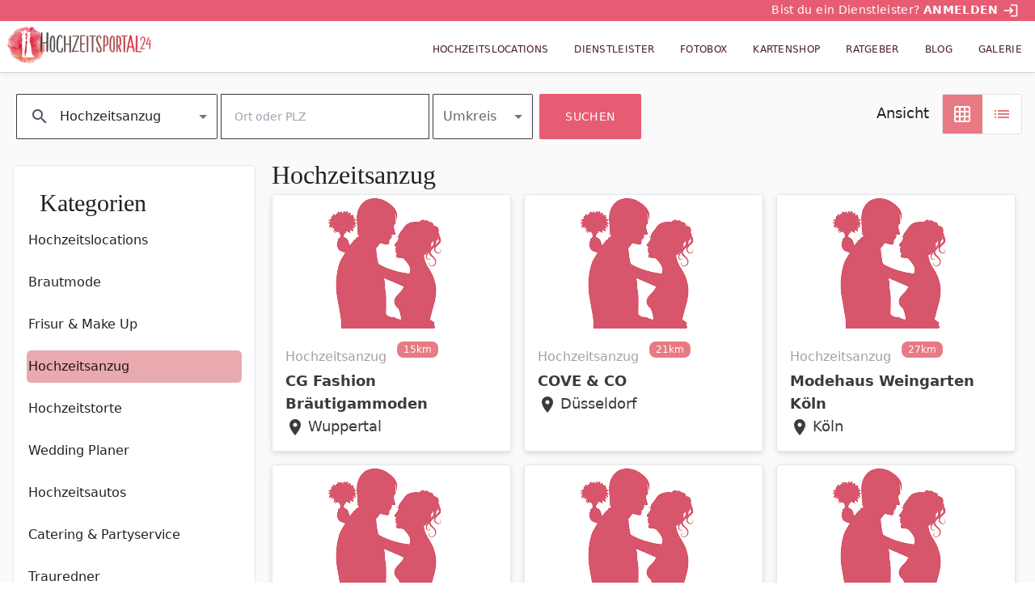

--- FILE ---
content_type: application/javascript; charset=UTF-8
request_url: https://www.hochzeitsportal24.de/scripts.ac39490d0970c23e.js
body_size: 8430
content:
function qmn_obj(){this.tcData=null,this.success=null,this.adsLoaded=!1,this.qmnAd=function(o,s,v){let t=document.createElement("ins");t.className="asm_async_creative",t.style.display="inline-block",t.style.width=s+"px",t.style.height=v+"px",t.style.textAlign="left",t.style.textDecoration="none",t.setAttribute("data-asm-cdn","cdn.f11-ads.com"),t.setAttribute("data-asm-host","ads.qualitymedianetwork.de"),t.setAttribute("data-asm-fetch-gdpr","1"),t.setAttribute("data-asm-params","pid="+o),document.getElementById("qmn"+o).appendChild(t)},this.getContainer=function(){let o="desktop";window.innerWidth<=768&&(o="mobile");let s=document.querySelectorAll(`[id^="qmn"][data-responsive="${o}"]`);const v=Array.from(s).filter(e=>/^qmn(?:\d+|Watchbetter)$/.test(e.id)),t={};return v.filter(e=>{const u=e.id;return t[u]?(e.parentNode.removeChild(e),!1):(t[u]=!0,!0)})},this.contentpassAuthenticated=function(){return new Promise((o,s)=>{"object"==typeof window.cp&&"function"==typeof window.cp.authenticate?window.cp("authenticate",function(v,t){v?s(v):t&&"function"==typeof t.isLoggedIn&&"function"==typeof t.hasValidSubscription?t.isLoggedIn()&&t.hasValidSubscription()?o(!0):o(!1):s(new Error("Invalid user object"))}):s(new Error("Contentpass function is not defined"))})},this.resetPlacements=function(){let o=document.querySelectorAll('[id^="qmn"]');const s=Array.from(o).filter(v=>/^qmn(?:\d+|Watchbetter)$/.test(v.id));for(let v=0;v<s.length;v++)s[v].innerHTML="",this.adsLoaded=!1},this.resetPlacementsByIds=function(o=[]){let s=document.querySelectorAll('[id^="qmn"]');const v=Array.from(s).filter(t=>/^qmn(?:\d+|Watchbetter)$/.test(t.id));for(let t=0;t<v.length;t++)o.includes(v[t].id)&&(v[t].innerHTML="",this.adsLoaded=!1)},this.loadQMNAds=async function(o,s){if(!s||!o.gdprApplies||"useractioncomplete"!==o.eventStatus&&"tcloaded"!==o.eventStatus)return;for(let e=1;e<=10;e++)if(!o.purpose.consents[e])return void this.resetPlacements();const v=[795,835];for(let e=0;e<v.length;e++)if(!o.vendor.consents[v[e]])return void this.resetPlacements();if("object"==typeof window.cp&&"function"==typeof window.cp.authenticate)try{if(await this.contentpassAuthenticated())return void this.resetPlacements()}catch(e){console.error(e)}if(this.adsLoaded)return;this.adsLoaded=!0,this.tcData=o,this.success=s;const t=this.getContainer();for(let e=0;e<t.length;e++){if(""!==t[e].innerHTML.trim())continue;let m=t[e].id.replace("qmn","");"true"===t[e].dataset.lazyload?new IntersectionObserver((a,l)=>{a.forEach(i=>{i.isIntersecting&&(this.qmnAd(m,t[e].dataset.width,t[e].dataset.height),"object"==typeof window.asm_async_data&&window.asm_async_data.initi(),l.unobserve(i.target))})},{rootMargin:"200px"}).observe(t[e]):this.qmnAd(m,t[e].dataset.width,t[e].dataset.height)}const n=document.createElement("script");n.src="https://cdn.f11-ads.com/adasync.min.js",n.type="text/javascript",n.onerror=()=>{for(let e=0;e<t.length;e++)t[e].innerHTML="";this.adsLoaded=!1},document.body.appendChild(n)},this.reloadWatchbetterPlayer=function(){var o=document.getElementsByTagName("head")[0];document.querySelectorAll('script[src*="watchbetter.com"]').forEach(function(v){let t=document.createElement("script");t.src=v.src,t.async=!0,t.defer=!0,o.appendChild(t),v.remove()})},this.reloadAds=function(){this.resetPlacements(),this.loadQMNAds(this.tcData,this.success),this.reloadWatchbetterPlayer()},this.reloadAdsByIds=function(o=[]){this.resetPlacementsByIds(o),this.loadQMNAds(this.tcData,this.success)},this.init=function(){if("function"==typeof __tcfapi)__tcfapi("addEventListener",2,this.loadQMNAds.bind(this));else{let o=0,s=setInterval(()=>{"function"==typeof __tcfapi?(clearInterval(s),__tcfapi("addEventListener",2,this.loadQMNAds.bind(this))):(o++,o>20&&clearInterval(s))},200)}}}!function(o){if(!o.hasInitialised){var s={escapeRegExp:function(t){return t.replace(/[\-\[\]\/\{\}\(\)\*\+\?\.\\\^\$\|]/g,"\\$&")},hasClass:function(t,n){var e=" ";return 1===t.nodeType&&(e+t.className+e).replace(/[\n\t]/g,e).indexOf(e+n+e)>=0},addClass:function(t,n){t.className+=" "+n},removeClass:function(t,n){var e=new RegExp("\\b"+this.escapeRegExp(n)+"\\b");t.className=t.className.replace(e,"")},interpolateString:function(t,n){return t.replace(/{{([a-z][a-z0-9\-_]*)}}/gi,function(e){return n(arguments[1])||""})},getCookie:function(t){var n=("; "+document.cookie).split("; "+t+"=");return n.length<2?void 0:n.pop().split(";").shift()},setCookie:function(t,n,e,u,m,r){var a=new Date;a.setHours(a.getHours()+24*(e||365));var l=[t+"="+n,"expires="+a.toUTCString(),"path="+(m||"/")];u&&l.push("domain="+u),r&&l.push("secure"),document.cookie=l.join(";")},deepExtend:function(t,n){for(var e in n)n.hasOwnProperty(e)&&(e in t&&this.isPlainObject(t[e])&&this.isPlainObject(n[e])?this.deepExtend(t[e],n[e]):t[e]=n[e]);return t},throttle:function(t,n){var e=!1;return function(){e||(t.apply(this,arguments),e=!0,setTimeout(function(){e=!1},n))}},hash:function(t){var n,e,u=0;if(0===t.length)return u;for(n=0,e=t.length;n<e;++n)u=(u<<5)-u+t.charCodeAt(n),u|=0;return u},normaliseHex:function(t){return"#"==t[0]&&(t=t.substr(1)),3==t.length&&(t=t[0]+t[0]+t[1]+t[1]+t[2]+t[2]),t},getContrast:function(t){return t=this.normaliseHex(t),(299*parseInt(t.substr(0,2),16)+587*parseInt(t.substr(2,2),16)+114*parseInt(t.substr(4,2),16))/1e3>=128?"#000":"#fff"},getLuminance:function(t){var n=parseInt(this.normaliseHex(t),16),e=38+(n>>16),u=38+(n>>8&255),m=38+(255&n);return"#"+(16777216+65536*(e<255?e<1?0:e:255)+256*(u<255?u<1?0:u:255)+(m<255?m<1?0:m:255)).toString(16).slice(1)},isMobile:function(){return/Android|webOS|iPhone|iPad|iPod|BlackBerry|IEMobile|Opera Mini/i.test(navigator.userAgent)},isPlainObject:function(t){return"object"==typeof t&&null!==t&&t.constructor==Object},traverseDOMPath:function(t,n){return t&&t.parentNode?s.hasClass(t,n)?t:this.traverseDOMPath(t.parentNode,n):null}};o.status={deny:"deny",allow:"allow",dismiss:"dismiss"},o.transitionEnd=function(){var t=document.createElement("div"),n={t:"transitionend",OT:"oTransitionEnd",msT:"MSTransitionEnd",MozT:"transitionend",WebkitT:"webkitTransitionEnd"};for(var e in n)if(n.hasOwnProperty(e)&&void 0!==t.style[e+"ransition"])return n[e];return""}(),o.hasTransition=!!o.transitionEnd;var v=Object.keys(o.status).map(s.escapeRegExp);o.customStyles={},o.Popup=function(){var t={enabled:!0,container:null,cookie:{name:"cookieconsent_status",path:"/",domain:"",expiryDays:365,secure:!1},onPopupOpen:function(){},onPopupClose:function(){},onInitialise:function(i){},onStatusChange:function(i,c){},onRevokeChoice:function(){},onNoCookieLaw:function(i,c){},content:{header:"Cookies used on the website!",message:"This website uses cookies to ensure you get the best experience on our website.",dismiss:"Got it!",allow:"Allow cookies",deny:"Decline",link:"Learn more",href:"https://www.cookiesandyou.com",close:"&#x274c;",target:"_blank",policy:"Cookie Policy"},elements:{header:'<span class="cc-header">{{header}}</span>&nbsp;',message:'<span id="cookieconsent:desc" class="cc-message">{{message}}</span>',messagelink:'<span id="cookieconsent:desc" class="cc-message">{{message}} <a aria-label="learn more about cookies" role=button tabindex="0" class="cc-link" href="{{href}}" rel="noopener noreferrer nofollow" target="{{target}}">{{link}}</a></span>',dismiss:'<a aria-label="dismiss cookie message" role=button tabindex="0" class="cc-btn cc-dismiss">{{dismiss}}</a>',allow:'<a aria-label="allow cookies" role=button tabindex="0"  class="cc-btn cc-allow">{{allow}}</a>',deny:'<a aria-label="deny cookies" role=button tabindex="0" class="cc-btn cc-deny">{{deny}}</a>',link:'<a aria-label="learn more about cookies" role=button tabindex="0" class="cc-link" href="{{href}}" rel="noopener noreferrer nofollow" target="{{target}}">{{link}}</a>',close:'<span aria-label="dismiss cookie message" role=button tabindex="0" class="cc-close">{{close}}</span>'},window:'<div role="dialog" aria-live="polite" aria-label="cookieconsent" aria-describedby="cookieconsent:desc" class="cc-window {{classes}}">\x3c!--googleoff: all--\x3e{{children}}\x3c!--googleon: all--\x3e</div>',revokeBtn:'<div class="cc-revoke {{classes}}">{{policy}}</div>',compliance:{info:'<div class="cc-compliance">{{dismiss}}</div>',"opt-in":'<div class="cc-compliance cc-highlight">{{deny}}{{allow}}</div>',"opt-out":'<div class="cc-compliance cc-highlight">{{deny}}{{allow}}</div>'},type:"info",layouts:{basic:"{{messagelink}}{{compliance}}","basic-close":"{{messagelink}}{{compliance}}{{close}}","basic-header":"{{header}}{{message}}{{link}}{{compliance}}"},layout:"basic",position:"bottom",theme:"block",static:!1,palette:null,revokable:!1,animateRevokable:!0,showLink:!0,dismissOnScroll:!1,dismissOnTimeout:!1,dismissOnWindowClick:!1,ignoreClicksFrom:["cc-revoke","cc-btn"],autoOpen:!0,autoAttach:!0,whitelistPage:[],blacklistPage:[],overrideHTML:null};function n(){this.initialise.apply(this,arguments)}function e(i){this.openingTimeout=null,s.removeClass(i,"cc-invisible")}function u(i){i.style.display="none",i.removeEventListener(o.transitionEnd,this.afterTransition),this.afterTransition=null}function m(){var i=this.options.position.split("-"),c=[];return i.forEach(function(h){c.push("cc-"+h)}),c}function r(i){var c=this.options,h=document.createElement("div"),b=c.container&&1===c.container.nodeType?c.container:document.body;h.innerHTML=i;var d=h.children[0];return d.style.display="none",s.hasClass(d,"cc-window")&&o.hasTransition&&s.addClass(d,"cc-invisible"),this.onButtonClick=function(p){var f=s.traverseDOMPath(p.target,"cc-btn")||p.target;if(s.hasClass(f,"cc-btn")){var y=f.className.match(new RegExp("\\bcc-("+v.join("|")+")\\b")),w=y&&y[1]||!1;w&&(this.setStatus(w),this.close(!0))}s.hasClass(f,"cc-close")&&(this.setStatus(o.status.dismiss),this.close(!0)),s.hasClass(f,"cc-revoke")&&this.revokeChoice()}.bind(this),d.addEventListener("click",this.onButtonClick),c.autoAttach&&(b.firstChild?b.insertBefore(d,b.firstChild):b.appendChild(d)),d}function a(i){return"000000"==(i=s.normaliseHex(i))?"#222":s.getLuminance(i)}function l(i,c){for(var h=0,b=i.length;h<b;++h){var d=i[h];if(d instanceof RegExp&&d.test(c)||"string"==typeof d&&d.length&&d===c)return!0}return!1}return n.prototype.initialise=function(i){this.options&&this.destroy(),s.deepExtend(this.options={},t),s.isPlainObject(i)&&s.deepExtend(this.options,i),function(){var d=this.options.onInitialise.bind(this);if(!window.navigator.cookieEnabled)return d(o.status.deny),!0;if(window.CookiesOK||window.navigator.CookiesOK)return d(o.status.allow),!0;var p=Object.keys(o.status),f=this.getStatus(),y=p.indexOf(f)>=0;return y&&d(f),y}.call(this)&&(this.options.enabled=!1),l(this.options.blacklistPage,location.pathname)&&(this.options.enabled=!1),l(this.options.whitelistPage,location.pathname)&&(this.options.enabled=!0);var c=this.options.window.replace("{{classes}}",function(){var d=this.options,p="top"==d.position||"bottom"==d.position?"banner":"floating";s.isMobile()&&(p="floating");var f=["cc-"+p,"cc-type-"+d.type,"cc-theme-"+d.theme];return d.static&&f.push("cc-static"),f.push.apply(f,m.call(this)),function(y){var w=s.hash(JSON.stringify(y)),O="cc-color-override-"+w,E=s.isPlainObject(y);return this.customStyleSelector=E?O:null,E&&function(T,L,S){if(o.customStyles[T])++o.customStyles[T].references;else{var x={},k=L.popup,g=L.button,C=L.highlight;k&&(k.text=k.text?k.text:s.getContrast(k.background),k.link=k.link?k.link:k.text,x[S+".cc-window"]=["color: "+k.text,"background-color: "+k.background],x[S+".cc-revoke"]=["color: "+k.text,"background-color: "+k.background],x[S+" .cc-link,"+S+" .cc-link:active,"+S+" .cc-link:visited"]=["color: "+k.link],g&&(g.text=g.text?g.text:s.getContrast(g.background),g.border=g.border?g.border:"transparent",x[S+" .cc-btn"]=["color: "+g.text,"border-color: "+g.border,"background-color: "+g.background],g.padding&&x[S+" .cc-btn"].push("padding: "+g.padding),"transparent"!=g.background&&(x[S+" .cc-btn:hover, "+S+" .cc-btn:focus"]=["background-color: "+(g.hover||a(g.background))]),C?(C.text=C.text?C.text:s.getContrast(C.background),C.border=C.border?C.border:"transparent",x[S+" .cc-highlight .cc-btn:first-child"]=["color: "+C.text,"border-color: "+C.border,"background-color: "+C.background]):x[S+" .cc-highlight .cc-btn:first-child"]=["color: "+k.text]));var A=document.createElement("style");document.head.appendChild(A),o.customStyles[T]={references:1,element:A.sheet};var N=-1;for(var P in x)x.hasOwnProperty(P)&&A.sheet.insertRule(P+"{"+x[P].join(";")+"}",++N)}}(w,y,"."+O),E}.call(this,this.options.palette),this.customStyleSelector&&f.push(this.customStyleSelector),f}.call(this).join(" ")).replace("{{children}}",function(){var d={},p=this.options;p.showLink||(p.elements.link="",p.elements.messagelink=p.elements.message),Object.keys(p.elements).forEach(function(w){d[w]=s.interpolateString(p.elements[w],function(O){var E=p.content[O];return O&&"string"==typeof E&&E.length?E:""})});var f=p.compliance[p.type];f||(f=p.compliance.info),d.compliance=s.interpolateString(f,function(w){return d[w]});var y=p.layouts[p.layout];return y||(y=p.layouts.basic),s.interpolateString(y,function(w){return d[w]})}.call(this)),h=this.options.overrideHTML;if("string"==typeof h&&h.length&&(c=h),this.options.static){var b=r.call(this,'<div class="cc-grower">'+c+"</div>");b.style.display="",this.element=b.firstChild,this.element.style.display="none",s.addClass(this.element,"cc-invisible")}else this.element=r.call(this,c);(function(){var d=this.setStatus.bind(this),p=this.close.bind(this),f=this.options.dismissOnTimeout;"number"==typeof f&&f>=0&&(this.dismissTimeout=window.setTimeout(function(){d(o.status.dismiss),p(!0)},Math.floor(f)));var y=this.options.dismissOnScroll;if("number"==typeof y&&y>=0){var w=function(L){window.pageYOffset>Math.floor(y)&&(d(o.status.dismiss),p(!0),window.removeEventListener("scroll",w),this.onWindowScroll=null)};this.options.enabled&&(this.onWindowScroll=w,window.addEventListener("scroll",w))}var E=this.options.ignoreClicksFrom;if(this.options.dismissOnWindowClick){var T=function(L){for(var S=!1,x=L.path.length,k=E.length,g=0;g<x;g++)if(!S)for(var C=0;C<k;C++)S||(S=s.hasClass(L.path[g],E[C]));S||(d(o.status.dismiss),p(!0),window.removeEventListener("click",T),window.removeEventListener("touchend",T),this.onWindowClick=null)}.bind(this);this.options.enabled&&(this.onWindowClick=T,window.addEventListener("click",T),window.addEventListener("touchend",T))}}).call(this),function(){if("info"!=this.options.type&&(this.options.revokable=!0),s.isMobile()&&(this.options.animateRevokable=!1),this.options.revokable){var d=m.call(this);this.options.animateRevokable&&d.push("cc-animate"),this.customStyleSelector&&d.push(this.customStyleSelector);var p=this.options.revokeBtn.replace("{{classes}}",d.join(" ")).replace("{{policy}}",this.options.content.policy);this.revokeBtn=r.call(this,p);var f=this.revokeBtn;if(this.options.animateRevokable){var y=s.throttle(function(w){var O=!1,E=window.innerHeight-20;s.hasClass(f,"cc-top")&&w.clientY<20&&(O=!0),s.hasClass(f,"cc-bottom")&&w.clientY>E&&(O=!0),O?s.hasClass(f,"cc-active")||s.addClass(f,"cc-active"):s.hasClass(f,"cc-active")&&s.removeClass(f,"cc-active")},200);this.onMouseMove=y,window.addEventListener("mousemove",y)}}}.call(this),this.options.autoOpen&&this.autoOpen()},n.prototype.destroy=function(){this.onButtonClick&&this.element&&(this.element.removeEventListener("click",this.onButtonClick),this.onButtonClick=null),this.dismissTimeout&&(clearTimeout(this.dismissTimeout),this.dismissTimeout=null),this.onWindowScroll&&(window.removeEventListener("scroll",this.onWindowScroll),this.onWindowScroll=null),this.onWindowClick&&(window.removeEventListener("click",this.onWindowClick),this.onWindowClick=null),this.onMouseMove&&(window.removeEventListener("mousemove",this.onMouseMove),this.onMouseMove=null),this.element&&this.element.parentNode&&this.element.parentNode.removeChild(this.element),this.element=null,this.revokeBtn&&this.revokeBtn.parentNode&&this.revokeBtn.parentNode.removeChild(this.revokeBtn),this.revokeBtn=null,function(i){if(s.isPlainObject(i)){var c=s.hash(JSON.stringify(i)),h=o.customStyles[c];if(h&&! --h.references){var b=h.element.ownerNode;b&&b.parentNode&&b.parentNode.removeChild(b),o.customStyles[c]=null}}}(this.options.palette),this.options=null},n.prototype.open=function(i){if(this.element)return this.isOpen()||(o.hasTransition?this.fadeIn():this.element.style.display="",this.options.revokable&&this.toggleRevokeButton(),this.options.onPopupOpen.call(this)),this},n.prototype.close=function(i){if(this.element)return this.isOpen()&&(o.hasTransition?this.fadeOut():this.element.style.display="none",i&&this.options.revokable&&this.toggleRevokeButton(!0),this.options.onPopupClose.call(this)),this},n.prototype.fadeIn=function(){var i=this.element;o.hasTransition&&i&&(this.afterTransition&&u.call(this,i),s.hasClass(i,"cc-invisible"))&&(i.style.display="",this.options.static&&(this.element.parentNode.style.maxHeight=this.element.clientHeight+"px"),this.openingTimeout=setTimeout(e.bind(this,i),20))},n.prototype.fadeOut=function(){var i=this.element;o.hasTransition&&i&&(this.openingTimeout&&(clearTimeout(this.openingTimeout),e.bind(this,i)),s.hasClass(i,"cc-invisible")||(this.options.static&&(this.element.parentNode.style.maxHeight=""),this.afterTransition=u.bind(this,i),i.addEventListener(o.transitionEnd,this.afterTransition),s.addClass(i,"cc-invisible")))},n.prototype.isOpen=function(){return this.element&&""==this.element.style.display&&(!o.hasTransition||!s.hasClass(this.element,"cc-invisible"))},n.prototype.toggleRevokeButton=function(i){this.revokeBtn&&(this.revokeBtn.style.display=i?"":"none")},n.prototype.revokeChoice=function(i){this.options.enabled=!0,this.clearStatus(),this.options.onRevokeChoice.call(this),i||this.autoOpen()},n.prototype.hasAnswered=function(i){return Object.keys(o.status).indexOf(this.getStatus())>=0},n.prototype.hasConsented=function(i){var c=this.getStatus();return c==o.status.allow||c==o.status.dismiss},n.prototype.autoOpen=function(i){!this.hasAnswered()&&this.options.enabled?this.open():this.hasAnswered()&&this.options.revokable&&this.toggleRevokeButton(!0)},n.prototype.setStatus=function(i){var c=this.options.cookie,h=s.getCookie(c.name),b=Object.keys(o.status).indexOf(h)>=0;Object.keys(o.status).indexOf(i)>=0?(s.setCookie(c.name,i,c.expiryDays,c.domain,c.path,c.secure),this.options.onStatusChange.call(this,i,b)):this.clearStatus()},n.prototype.getStatus=function(){return s.getCookie(this.options.cookie.name)},n.prototype.clearStatus=function(){var i=this.options.cookie;s.setCookie(i.name,"",-1,i.domain,i.path)},n}(),o.Location=function(){var t={timeout:5e3,services:["ipinfo"],serviceDefinitions:{ipinfo:function(){return{url:"//ipinfo.io",headers:["Accept: application/json"],callback:function(r,a){try{var l=JSON.parse(a);return l.error?m(l):{code:l.country}}catch(i){return m({error:"Invalid response ("+i+")"})}}}},ipinfodb:function(r){return{url:"//api.ipinfodb.com/v3/ip-country/?key={api_key}&format=json&callback={callback}",isScript:!0,callback:function(a,l){try{var i=JSON.parse(l);return"ERROR"==i.statusCode?m({error:i.statusMessage}):{code:i.countryCode}}catch(c){return m({error:"Invalid response ("+c+")"})}}}},maxmind:function(){return{url:"//js.maxmind.com/js/apis/geoip2/v2.1/geoip2.js",isScript:!0,callback:function(r){window.geoip2?geoip2.country(function(a){try{r({code:a.country.iso_code})}catch(l){r(m(l))}},function(a){r(m(a))}):r(new Error("Unexpected response format. The downloaded script should have exported `geoip2` to the global scope"))}}}}};function n(r){s.deepExtend(this.options={},t),s.isPlainObject(r)&&s.deepExtend(this.options,r),this.currentServiceIndex=-1}function e(r,a,l){var i,c=document.createElement("script");c.type="text/"+(r.type||"javascript"),c.src=r.src||r,c.async=!1,c.onreadystatechange=c.onload=function(){var h=c.readyState;clearTimeout(i),a.done||h&&!/loaded|complete/.test(h)||(a.done=!0,a(),c.onreadystatechange=c.onload=null)},document.body.appendChild(c),i=setTimeout(function(){a.done=!0,a(),c.onreadystatechange=c.onload=null},l)}function u(r,a,l,i,c){var h=new(window.XMLHttpRequest||window.ActiveXObject)("MSXML2.XMLHTTP.3.0");if(h.open(i?"POST":"GET",r,1),h.setRequestHeader("Content-type","application/x-www-form-urlencoded"),Array.isArray(c))for(var b=0,d=c.length;b<d;++b){var p=c[b].split(":",2);h.setRequestHeader(p[0].replace(/^\s+|\s+$/g,""),p[1].replace(/^\s+|\s+$/g,""))}"function"==typeof a&&(h.onreadystatechange=function(){h.readyState>3&&a(h)}),h.send(i)}function m(r){return new Error("Error ["+(r.code||"UNKNOWN")+"]: "+r.error)}return n.prototype.getNextService=function(){var r;do{r=this.getServiceByIdx(++this.currentServiceIndex)}while(this.currentServiceIndex<this.options.services.length&&!r);return r},n.prototype.getServiceByIdx=function(r){var a=this.options.services[r];if("function"==typeof a){var l=a();return l.name&&s.deepExtend(l,this.options.serviceDefinitions[l.name](l)),l}return"string"==typeof a?this.options.serviceDefinitions[a]():s.isPlainObject(a)?this.options.serviceDefinitions[a.name](a):null},n.prototype.locate=function(r,a){var l=this.getNextService();l?(this.callbackComplete=r,this.callbackError=a,this.runService(l,this.runNextServiceOnError.bind(this))):a(new Error("No services to run"))},n.prototype.setupUrl=function(r){var a=this.getCurrentServiceOpts();return r.url.replace(/\{(.*?)\}/g,function(l,i){if("callback"===i){var c="callback"+Date.now();return window[c]=function(h){r.__JSONP_DATA=JSON.stringify(h)},c}if(i in a.interpolateUrl)return a.interpolateUrl[i]})},n.prototype.runService=function(r,a){var l=this;r&&r.url&&r.callback&&(r.isScript?e:u)(this.setupUrl(r),function(i){var c=i?i.responseText:"";r.__JSONP_DATA&&(c=r.__JSONP_DATA,delete r.__JSONP_DATA),l.runServiceCallback.call(l,a,r,c)},this.options.timeout,r.data,r.headers)},n.prototype.runServiceCallback=function(r,a,l){var i=this,c=a.callback(function(h){c||i.onServiceResult.call(i,r,h)},l);c&&this.onServiceResult.call(this,r,c)},n.prototype.onServiceResult=function(r,a){a instanceof Error||a&&a.error?r.call(this,a,null):r.call(this,null,a)},n.prototype.runNextServiceOnError=function(r,a){if(r){this.logError(r);var l=this.getNextService();l?this.runService(l,this.runNextServiceOnError.bind(this)):this.completeService.call(this,this.callbackError,new Error("All services failed"))}else this.completeService.call(this,this.callbackComplete,a)},n.prototype.getCurrentServiceOpts=function(){var r=this.options.services[this.currentServiceIndex];return"string"==typeof r?{name:r}:"function"==typeof r?r():s.isPlainObject(r)?r:{}},n.prototype.completeService=function(r,a){this.currentServiceIndex=-1,r&&r(a)},n.prototype.logError=function(r){var a=this.currentServiceIndex,l=this.getServiceByIdx(a);console.warn("The service["+a+"] ("+l.url+") responded with the following error",r)},n}(),o.Law=function(){var t={regionalLaw:!0,hasLaw:["AT","BE","BG","HR","CZ","CY","DK","EE","FI","FR","DE","EL","HU","IE","IT","LV","LT","LU","MT","NL","PL","PT","SK","ES","SE","GB","UK","GR","EU"],revokable:["HR","CY","DK","EE","FR","DE","LV","LT","NL","PT","ES"],explicitAction:["HR","IT","ES"]};function n(e){this.initialise.apply(this,arguments)}return n.prototype.initialise=function(e){s.deepExtend(this.options={},t),s.isPlainObject(e)&&s.deepExtend(this.options,e)},n.prototype.get=function(e){var u=this.options;return{hasLaw:u.hasLaw.indexOf(e)>=0,revokable:u.revokable.indexOf(e)>=0,explicitAction:u.explicitAction.indexOf(e)>=0}},n.prototype.applyLaw=function(e,u){var m=this.get(u);return m.hasLaw||(e.enabled=!1,"function"==typeof e.onNoCookieLaw&&e.onNoCookieLaw(u,m)),this.options.regionalLaw&&(m.revokable&&(e.revokable=!0),m.explicitAction&&(e.dismissOnScroll=!1,e.dismissOnTimeout=!1)),e},n}(),o.initialise=function(t,n,e){var u=new o.Law(t.law);n||(n=function(){}),e||(e=function(){});var m=Object.keys(o.status),r=s.getCookie("cookieconsent_status");m.indexOf(r)>=0?n(new o.Popup(t)):o.getCountryCode(t,function(a){delete t.law,delete t.location,a.code&&(t=u.applyLaw(t,a.code)),n(new o.Popup(t))},function(a){delete t.law,delete t.location,e(a,new o.Popup(t))})},o.getCountryCode=function(t,n,e){t.law&&t.law.countryCode?n({code:t.law.countryCode}):t.location?new o.Location(t.location).locate(function(u){n(u||{})},e):n({})},o.utils=s,o.hasInitialised=!0,window.cookieconsent=o}}(window.cookieconsent||{}),"object"!=typeof window.qmn&&(window.qmn=new qmn_obj),window.qmn.init();